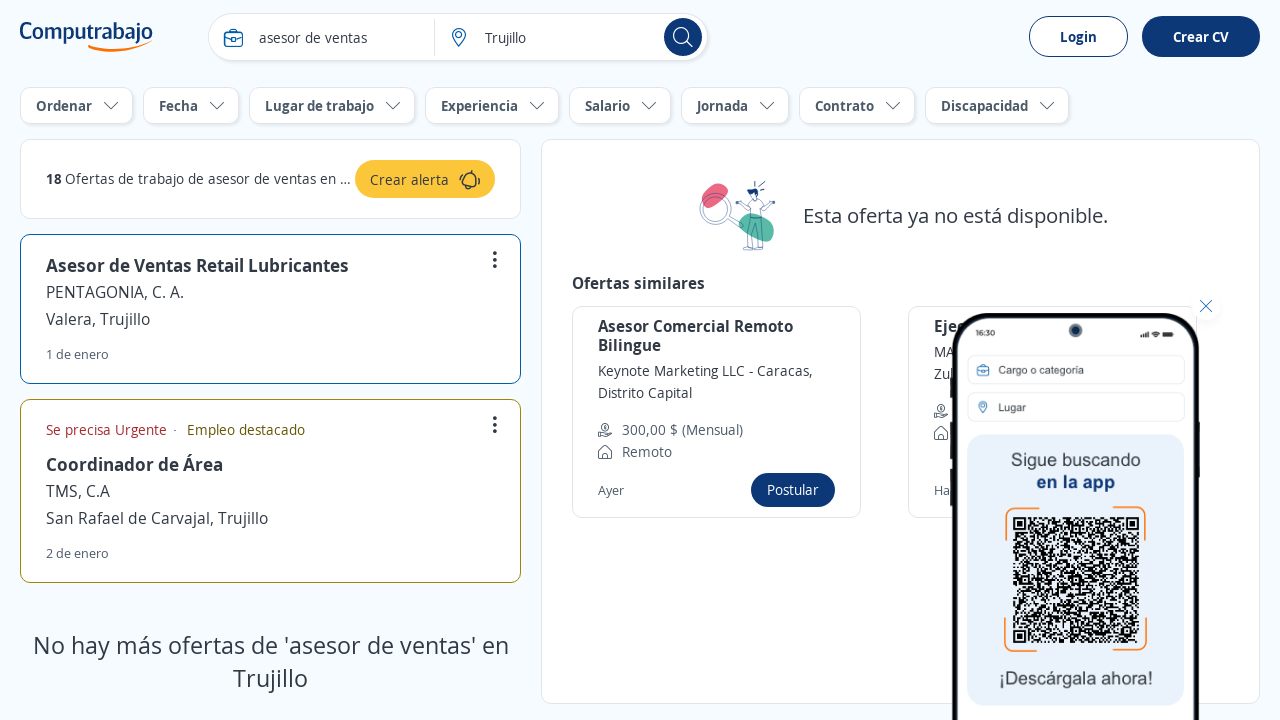

--- FILE ---
content_type: text/html; charset=utf-8
request_url: https://ve.computrabajo.com/offersgrid/offerdetailnotfound
body_size: 1334
content:
<div class="dFlex vm_fx tc_fx pAllB mtB">
    <img alt="Esta oferta ya no est&#xE1; disponible." src="//cp.ct-stc.com/web8/20251216.02_01.27/c/img/ofertanodisponible.svg" srcset="//cp.ct-stc.com/web8/20251216.02_01.27/c/img/ofertanodisponible.svg" />
    <p class="fs21 plB">
        Esta oferta ya no est&#xE1; disponible.
    </p>
</div>
        <div>
        <p class="fs16 fwB mb10">
            Ofertas similares
        </p>
        <ul class="grid2">
                <li class="box_border hover dFlex row_fx" data-id="2CA40146E55BE28661373E686DCF3405" data-blind="false" data-lc="OfferInactive-Similars-0-Base-null" data-offers-grid-offer-item-container-similar>
    <h1 class="fs16 fwB" offer-title>Asesor Comercial Remoto Bilingue</h1>
    <p class="fs14 lh1_4 fc_base mt5 mb5">
        <span>
            <span offer-commercial-name>Keynote Marketing LLC</span>
            <span> - </span>
            <span offer-localization>
                Caracas, Distrito Capital
            </span>
        </span>
    </p>
    <ul class="fs14 fc_aux mb10 mt10">
            <li class="dFlex vm_fx">
                <span class="icon i_money mr10"></span>
                <p> 300,00 $ (Mensual)</p>
            </li>
            <li class="dFlex vm_fx">
                <span class="icon i_home mr10"></span>
                <p>Remoto</p>
            </li>
    </ul>

    <div class="dFlex vm_fx mtAuto">
        <p class="fs13 fc_aux">Ayer</p>
        <a class="b_primary tiny mlAuto" data-apply-ac data-href-offer-apply="https://candidato.ve.computrabajo.com/candidate/apply/?oi=2CA40146E55BE28661373E686DCF3405&amp;p=280&amp;lc=OfferInactive-Similars-0-Base-null&amp;d=32">
            Postular
        </a>
    </div>
</li>
                <li class="box_border hover dFlex row_fx" data-id="8FF9C9EC203CDDEE61373E686DCF3405" data-blind="false" data-lc="OfferInactive-Similars-1-Base-null" data-offers-grid-offer-item-container-similar>
    <h1 class="fs16 fwB" offer-title>Ejecutivo de Ventas</h1>
    <p class="fs14 lh1_4 fc_base mt5 mb5">
        <span>
            <span offer-commercial-name>MAXXKIO, C.A</span>
            <span> - </span>
            <span offer-localization>
                Valmore Rodr&#xED;guez, Zulia
            </span>
        </span>
    </p>
    <ul class="fs14 fc_aux mb10 mt10">
            <li class="dFlex vm_fx">
                <span class="icon i_money mr10"></span>
                <p> 40.000,00 $ (Mensual)</p>
            </li>
            <li class="dFlex vm_fx">
                <span class="icon i_home mr10"></span>
                <p>Presencial y remoto</p>
            </li>
    </ul>

    <div class="dFlex vm_fx mtAuto">
        <p class="fs13 fc_aux">Hace  6  d&#xED;as</p>
        <a class="b_primary tiny mlAuto" data-apply-ac data-href-offer-apply="https://candidato.ve.computrabajo.com/candidate/apply/?oi=8FF9C9EC203CDDEE61373E686DCF3405&amp;p=280&amp;lc=OfferInactive-Similars-1-Base-null&amp;d=32">
            Postular
        </a>
    </div>
</li>
        </ul>
    </div>

<script>
    (function sendAction() {
        if (typeof (ctLytics) != 'undefined') {
            const $offer = $('div#offersGridOfferContainer article.sel h2 a').length > 0 ? $('div#offersGridOfferContainer article.sel h2 a') : $('div.box_offer.sel h2 a');
            let title = "";
            let url = document.location.protocol + '//' + document.location.host;
            if ($offer.length > 0) {
                title = $offer.text().trim();
                url = url + $offer.attr('href');
            } else {
                title = document.title;
                url = url + document.location.pathname;
            }
            ctLytics.SendAction('404', title, url);
        } else {
            setTimeout(sendAction, 500);
        }
    })();
</script>

--- FILE ---
content_type: text/css
request_url: https://cp.ct-stc.com/web8/20251216.02_01.27/c/css/header_portal.css
body_size: 5442
content:
@charset "UTF-8";@font-face{font-family:"CTFont_xs";src:url("fonts/CTFont_xs.woff2") format("woff");font-weight:normal;font-style:normal;font-display:swap}.b_dots,.big.i_info_big,.check,.contenido_caja .flecha_d,.contenido_caja .flecha_i,.denCom:before,.exclamacion,.field_select_links>p:before,.heart:before,.i_clock_g,.i_down_drop,.i_info.big,.i_info_big,.i_ok,.icon,.icon_val,.item_list a:before,.links_arrow a:after,.opt_dots:before,.salarios .boxWhite .links a:after,.star:before,.star_n:before,.tick{font-family:"CTFont_xs"!important;speak:never;font-style:normal;font-weight:normal;font-variant:normal;text-transform:none;line-height:1;-webkit-font-smoothing:antialiased;-moz-osx-font-smoothing:grayscale}.i_microphone_on:before{content:"\e96c"}.i_microphone_off:before{content:"\e96d"}.i_stop:before{content:"\e985"}.i_arrow_up:before{content:"\e945"}.i_rocket:before{content:"\e9a3"}.i_upload:before{content:"\e9b7"}.i_download:before{content:"\e94e";color:#000}.i_remove:before{content:"\e93b"}.i_plus_neg:before{content:"\e939"}.i_ia:before{content:"\e97f"}.i_money:before{content:"\e953"}.i_gps:before{content:"\e952"}.i_home_office:before{content:"\e951"}.i_home:before{content:"\e930"}.i_sort:before{content:"\e94f"}.heart:before,.i_star:before,.star:before,.star_n:before{content:"\e94c"}.b_dots:before,.i_dots:before,.opt_dots:before{content:"\e94b"}.i_pdf_file:before{content:"\e925"}.i_doc_file:before{content:"\e926"}.i_info_full:before{content:"\e94a"}.exclamacion:before,.i_alert_circle:before{content:"\e93c"}.i_alert_circle_neg:before{content:"\e93d"}.i_check_circle_full:before{content:"\e995"}.i_check_circle:before,.i_ok:before{content:"\e93f"}.check:before,.i_check:before,.tick:before{content:"\e940"}.i_photo:before{content:"\e947"}.big.i_info_big:before,.i_info.big:before,.i_info:before,.i_info_big:before{content:"\e936"}.i_edit:before{content:"\e93a"}.i_email:before{content:"\e937"}.i_blog:before,.i_blogger:before{content:"\e910"}.i_clock:before,.i_clock_g:before,.item_list a:before{content:"\e911"}.i_print:before,.i_print_b:before{content:"\e91a"}.contenido_caja .flecha_d:before,.i_next:before{content:"\e92a"}.gent:before,.i_category:before,.icon_val.cat:before{content:"\e92b"}.i_people:before,.icon_val.numEmp:before{content:"\e92c"}.i_ct_premium:before{content:"\e929"}.i_close:before,.i_delete:before,.i_fail:before{content:"\e928"}.i_fav_sel:before{content:"\e923"}.i_ocultar:before{content:"\e924"}.i_menu:before{content:"\e922"}.i_company:before,.i_company_g:before{content:"\e901"}.field_select_links>p:before,.i_down_drop:before,.i_select:before{content:"\e900"}.i_cv:before{content:"\e902"}.i_config:before{content:"\e903"}.contenido_caja .flecha_i:before,.i_back:before{content:"\e904"}.i_like:before{content:"\e905"}.i_dislike:before{content:"\e906"}.i_verificada:before{content:"\e907"}.i_noti:before{content:"\e908"}.i_copy_link:before{content:"\e909"}.i_whatsapp:before{content:"\e90a"}.i_chat:before{content:"\e90b"}.i_address:before,.i_address_g:before,.icon_val.loc:before,.local:before{content:"\e90c"}.i_alert:before,.i_alert_b:before,.i_alert_w:before,.i_alerts:before{content:"\e90d"}.gent_persona:before,.i_avatar:before{content:"\e90e"}.i_fb:before{content:"\e90f"}.i_create:before{content:"\e912"}.i_fav:before{content:"\e913"}.i_find:before,.i_find_g:before{content:"\e914"}.i_hire:before{content:"\e915"}.i_insta:before,.i_instagram:before{content:"\e916"}.i_linkeIn:before{content:"\e917"}.i_locked:before{content:"\e94d"}.i_logout:before{content:"\e918"}.i_post:before,.i_postular:before{content:"\e919"}.denCom:before,.i_report:before,.i_report_b:before{content:"\e91b"}.i_review:before{content:"\e91c"}.i_search:before,.i_search_g:before{content:"\e91d"}.i_share:before{content:"\e91e"}.i_tiktok:before{content:"\e91f"}.i_tw:before,.i_twitter:before{content:"\e920"}.i_visitas:before{content:"\e921"}.i_tests:before{content:"\e931"}.i_address,.i_address_g,.i_company,.i_company_g,.i_find,.i_find_g,.i_search,.i_search_g,.icon_val.loc,.local{font-size:1.9rem}.i_address_g,.i_clock_g,.i_company_g,.i_find_g,.i_search_g{color:#4B5968}.i_clock_g,.item_list a:before{color:#4B5968;opacity:0.4}.i_verificada{color:#005DA9;font-size:18px!important}.i_close,.i_delete,.i_fail{border:0;background:none;border-radius:50px}.box_search_content .b_primary .b_dots,.box_search_content .b_primary .check,.box_search_content .b_primary .contenido_caja .flecha_d,.box_search_content .b_primary .contenido_caja .flecha_i,.box_search_content .b_primary .denCom:before,.box_search_content .b_primary .exclamacion,.box_search_content .b_primary .field_select_links>p:before,.box_search_content .b_primary .heart:before,.box_search_content .b_primary .i_clock_g,.box_search_content .b_primary .i_down_drop,.box_search_content .b_primary .i_info.big,.box_search_content .b_primary .i_info_big,.box_search_content .b_primary .i_ok,.box_search_content .b_primary .icon,.box_search_content .b_primary .icon_val,.box_search_content .b_primary .item_list a:before,.box_search_content .b_primary .links_arrow a:after,.box_search_content .b_primary .opt_dots:before,.box_search_content .b_primary .salarios .boxWhite .links a:after,.box_search_content .b_primary .star:before,.box_search_content .b_primary .star_n:before,.box_search_content .b_primary .tick,.contenido_caja .box_search_content .b_primary .flecha_d,.contenido_caja .box_search_content .b_primary .flecha_i,.item_list .box_search_content .b_primary a:before,.links_arrow .box_search_content .b_primary a:after,.salarios .boxWhite .links .box_search_content .b_primary a:after{color:#fff!important}.i_alert_w{font-size:20px!important;line-height:1.6!important}.heart:before,.i_star,.star:before,.star_n:before{color:#FFC200}.b_dots,.opt_dots:before{color:#005DA9;font-size:3rem!important}select{display:inline-block;vertical-align:middle;background:url("../img/bg_select.svg") no-repeat #fff;background-position:calc(100% - 15px) center;padding-right:35px;-webkit-appearance:none;-moz-appearance:none;appearance:none}.icon_val{color:#59BAA8;font-size:1.8rem}.icon_val.loc{color:#59BAA8}.tick{float:left;font-size:3rem!important;line-height:0.7!important;width:20px}.check{font-size:3.5rem;font-weight:bold}.salarios .boxWhite .links a:after{content:"\e92a";font-size:2.2rem;color:#005DA9}.exclamacion{color:#da3d3d}.big.i_info_big,.i_info.big,.i_info_big{font-size:6rem}.i_ok{font-size:6rem}.links_arrow a:after{content:"\e92a";font-size:2rem;color:#005DA9;position:absolute;right:0;top:5px}.i_locked{font-size:6rem}@font-face{font-family:"CT Font";font-style:normal;font-weight:400;src:local("CT Regular"),local("ct_regular"),url("fonts/ct_font/ct_regular_font.woff2") format("woff");font-display:swap}@font-face{font-family:"CT Font";font-style:normal;font-weight:700;src:local("CT Bold"),local("ct_bold"),url("fonts/ct_font/ct_bold_font.woff2") format("woff");font-display:swap}.box_shadow .autocomplete{top:49px!important}.autocomplete{background-color:#fff;border-radius:0 0 10px 10px;box-shadow:0 10px 15px rgba(0,0,0,0.15);overflow:hidden;left:0;position:absolute;text-align:left;width:100%;border:1px solid #e1e5ea;max-height:310px;overflow-y:auto;z-index:9;top:60px}.autocomplete li{width:100%;display:flex;padding:10px 15px;color:#313944;align-items:center}.autocomplete li.active{background-color:#eaf3fb}.autocomplete li:hover{background-color:#eaf3fb;cursor:pointer}.autocomplete li:hover .i_delete{display:flex}.autocomplete li>span:first-child{flex:30px 0 0;margin:0 4px 0 0;left:auto!important;top:auto!important;transform:initial!important;position:relative!important}.autocomplete li .i_clock_g+a{position:relative;width:100%;margin:-5px 0 -5px -50px;padding:5px 0 5px 50px;z-index:1}.autocomplete a{color:#313944;width:100%}.autocomplete .highlight{font-weight:bold;color:#0D3878;flex:none!important;margin:0!important}.autocomplete .title_suggest{font-weight:bold;text-transform:uppercase;padding:20px 20px 5px;font-size:12px}.autocomplete .title_suggest:hover{background-color:#fff;cursor:default}.autocomplete .b_delete{margin-left:auto;align-items:center;justify-content:center;margin-left:auto;flex:22px 0 0;height:22px;display:flex}.autocomplete .b_delete:hover{background-color:#d2d8df;border-radius:50%}.autocomplete .i_delete{display:none;flex:0;position:relative!important;left:auto!important;transform:none!important;top:auto!important;font-size:11px}.box_search>div .field_input_icon:first-of-type .autocomplete{width:140%}label~.autocomplete{top:calc(1.4rem * 1.4 + 8px + 47px)}.overlay{position:fixed;bottom:0;left:0;right:0;top:0;background-color:rgba(53,62,74,0.6);z-index:9999}.show{display:block!important}.hide{display:none!important}.ocultar{display:none!important}.fs16{font-size:16px}.show_t{display:none}.tr{text-align:right}.b_aux,.b_aux:not(span),.b_aux:not(span):after,.b_google,.b_google:not(span),.b_google:not(span):after,.b_inv,.b_inv:not(span),.b_inv:not(span):after,.b_outlook,.b_outlook:not(span),.b_outlook:not(span):after,.b_primary,.b_primary:not(span),.b_primary:not(span):after,.b_primary_inv,.b_primary_inv:not(span),.b_primary_inv:not(span):after,.b_transparent,.b_transparent:not(span),.b_transparent:not(span):after{border-radius:30px!important}.header_web{padding:22px 0 25px}.header_web.home{background:#fff}.header_web .i_menu{font-size:28px;position:absolute;right:20px;top:1px}.header_web .tag.link{background-color:#fff;border-radius:25px;border:1px solid #e1e5ea;color:#313944;padding:15px;display:flex}.header_web:not(.home).open{box-shadow:0 2px 20px 0 rgba(0,0,0,0.13);transition:all 0.3s;z-index:9999}.header_web:not(.home).open~main .container{opacity:0.2}.header_web:not(.home).open~main .box_border{border-color:#fff}.header_web:not(.home).open~.ccp_menu,.header_web:not(.home).open~.container,.header_web:not(.home).open~footer{opacity:0.2}.header_web .logo{margin:0 15px 0 0!important;height:30px}.header_web .logo_img{height:30px;max-width:inherit}.header_web .links{position:absolute;right:20px;top:-6px}.header_web .b_primary,.header_web .b_primary_inv{padding:10px 30px;font-weight:bold;font-size:1.4rem;margin-left:10px}.header_web .b_primary_inv:active,.header_web .b_primary_inv:focus,.header_web .b_primary_inv:hover{background-color:#eaf3fb;color:#0D3878!important}.header_web input{height:auto}.header_web .container{display:flex;position:relative}.header_web .box_search{position:absolute;margin:0;width:500px;font-size:14px}.header_web .box_search.sel{left:calc(50% + 40px)}.header_web .box_search>div{width:450px}.header_web .box_search>div>div{width:225px}.header_web .box_search>div .field_input_icon:first-of-type{margin-left:-5px}.header_web .box_search .b_primary{flex:38px 0 0;height:38px;padding:8px}.header_web .box_search .b_primary .icon{margin:0}.header_web .box_search .b_primary>span:last-child{width:0;opacity:0;white-space:nowrap;margin-left:0}.header_web .box_search.focus{width:620px;border-color:transparent;box-shadow:0 0 15px rgba(0,0,0,0.15)}.header_web .box_search.focus .b_primary>span:last-child{transition:width 0.3s ease-in-out,opacity 0.3s ease-in-out,margin 0.3s ease-in-out;width:110px;opacity:1;margin-left:10px}.header_web .box_search .autocomplete{top:41px!important}.header_web .field_input_icon .cont{position:relative;float:left;width:100%}.header_web .field_input_icon .cont .icon{position:absolute;transform:translateY(-50%);top:50%;z-index:1;left:15px}.header_web .field_input_icon .cont input{padding-left:50px}.header_web .field_input_icon .i_close{left:auto!important;right:15px;width:15px;height:15px}.i_address_g,.i_clock_g,.i_company_g,.i_find_g,.i_gps,.i_search_g{font-size:18px;color:#313944}.b_google{border:1px solid #0D3878;border-radius:30px;cursor:pointer;display:inline-block;padding:10px;z-index:1;background-color:#fff;color:#0D3878;text-align:center;font-weight:bold;font-size:1.4rem}.b_google:active,.b_google:focus,.b_google:hover{background:#eaf3fb!important}.b_google:before{background:url("../img/google.svg") center center no-repeat #fff;background-size:18px;border-radius:50%;content:"";display:inline-block;height:22px;margin-right:10px;vertical-align:middle;width:22px}.box_help{background-color:#005DA9;color:#fff;padding:20px 30px;border-radius:10px;position:absolute;top:55px;right:143px;width:235px;z-index:9999}.box_help:after{content:"";border-bottom:10px solid #005DA9;border-right:10px solid transparent;border-left:10px solid transparent;position:absolute;top:-8px;right:40px}.box_help span{text-decoration:underline;cursor:pointer}.box_search{border:1px solid #e1e5ea;background-color:#fff;border-radius:30px;align-items:center;cursor:pointer;top:0;flex-shrink:0;display:flex;padding:4px 5px;transition:width 0.3s ease-in-out;box-shadow:2px 2px 3px rgba(0,0,0,0.07)}.box_search .i_address,.box_search .i_company,.box_search .i_find{color:#005DA9}.box_search .i_search{margin-right:20px;cursor:pointer;font-size:20px;color:#fff}.box_search>span:first-child{overflow:hidden;text-overflow:ellipsis;width:80%;white-space:nowrap}.box_search input{border:0;border-radius:30px;padding:9px 25px 9px 45px}.box_search:not(.slider-item){height:48px;font-size:15px}.box_search .b_primary{background-color:#0D3878;border-radius:30px;display:flex;margin-left:auto;align-items:center;justify-content:center;transition:none}.box_search .b_primary:hover{background-color:#0b2f66}.box_search>div{display:flex}.box_search div label{display:none}.box_search .autocomplete{border-radius:0 0 30px 30px;border-color:#e1e5ea;max-height:310px}.box_search .autocomplete li>span:first-child{background-size:335px;opacity:0.4;flex:22px 0 0;margin:0 8px 0 0}.box_search .autocomplete li>span:first-child.i_logo_company{background-size:100%;background-position:0;background-repeat:no-repeat;opacity:1;height:22px}.box_search.b_radius_search_input{border-radius:50px 50px 50px 0}.box_search>button,.box_search>span:last-child{background-color:#0D3878;border-radius:50%;display:flex;margin-left:auto;align-items:center;justify-content:center;padding:0}.box_search_content{align-items:center;flex-flow:column;padding:0;display:flex;position:relative;top:-9px;margin:0}.box_search_content.microsites{width:100%;z-index:999}.box_search_content.microsites .box_search{opacity:1;z-index:1}.box_search_content>ul{display:flex;justify-content:center}.box_search_content>ul a{font-size:14px;padding:10px 25px;text-decoration:none}.box_search_content>ul>li{font-size:14px;margin:0 5px;display:flex;color:#313944}.box_search_content>ul .sel,.box_search_content>ul a:hover{background:#eaf3fb;color:#313944;border-radius:50px;cursor:pointer;font-weight:normal}.box_search_content>ul .sel{padding:10px 25px}.box_search_content>.icon{display:none}#slider-container-outer{height:auto;width:auto;overflow:visible;padding:0;position:relative}.box_log .txt_link,.box_login .txt_link,.menu_links a,.publish_free{position:relative;padding:0 0 5px}.box_log .txt_link:after,.box_login .txt_link:after,.menu_links a:after,.publish_free:after{content:"";position:absolute;height:2px;width:0;background-color:#005DA9;bottom:0;left:0;transition:width 0.3s ease-in-out}.box_log .txt_link:hover,.box_login .txt_link:hover,.menu_links a:hover,.publish_free:hover{color:#313944}.box_log .txt_link:hover:after,.box_login .txt_link:hover:after,.menu_links a:hover:after,.publish_free:hover:after{width:100%}.publish_free{color:#313944}.menu_links{display:flex;align-items:center;max-width:50%;overflow:hidden;text-overflow:ellipsis;white-space:nowrap}.menu_links a{margin:0 10px;padding:0 0 5px;color:#313944;position:relative}.menu_links a.sel{font-weight:bold}.menu_links a.sel:after{width:100%}.menu_links a:last-child{overflow:hidden;text-overflow:ellipsis;white-space:nowrap}.box_log,.box_login{display:none;position:absolute;top:55px;width:230px;right:93px;border:1px solid #e1e5ea;border-radius:10px;background:#fff;box-shadow:0px 15px 40px rgba(24,26,31,0.2);padding-bottom:5px;z-index:9999}.box_log .b_primary_inv,.box_login .b_primary_inv{width:100%;margin:10px 0}.box_log .link,.box_login .link{color:#313944;display:flex;width:100%;padding:10px 15px 5px;margin:0!important}.box_log .link.sel .txt_link:after,.box_log .link:hover .txt_link:after,.box_login .link.sel .txt_link:after,.box_login .link:hover .txt_link:after{width:100%}.box_log .icon,.box_login .icon{margin-right:10px;font-size:2rem}.box_log.show,.box_login.show{display:inline-block}.tag.new{background-color:#FCC73B;color:#313944;border-radius:25px;padding:3px 10px;display:inline-block;font-size:1.2rem;margin-left:10px}.link .tag.new{padding:3px 9px 0;margin-left:5px;line-height:1.2}.box_log{display:none!important;flex-direction:column;padding:0!important;right:0;top:55px;align-items:flex-start}.box_log>div{width:100%}.box_log.show{display:inline-block!important}.menu_log{position:absolute;right:20px;top:-9px;border:1px solid #e1e5ea;background:#fff;border-radius:30px;display:flex;flex-wrap:nowrap;padding:8px 0}.menu_log>div{padding:0 10px;display:flex;align-items:center;cursor:pointer}.menu_log>div:first-of-type{border-right:1px solid #e1e5ea}.menu_log.premium{border:1px solid #59BAA8}.menu_log .tag.premium{position:absolute;top:-10px;left:50%;transform:translateX(-50%);padding:3px 10px;background:#59BAA8;border:1px solid #59BAA8!important;font-weight:normal!important;color:#fff;border-radius:25px;font-size:12px!important;display:inline-block;line-height:1;white-space:nowrap}.menu_log .box_notifications{display:none}.menu_log .info_user{font-weight:bold;padding:0 0 0 10px;width:auto}.menu_log .info_user div{border-radius:50%;width:30px;height:30px;overflow:hidden;margin:0 10px 0 0;display:flex;align-items:center;justify-content:center}.menu_log .info_user span{display:inline-block;overflow:hidden;text-overflow:ellipsis;white-space:nowrap;max-width:130px;padding-right:10px}.menu_log .i_bullet{color:#fff;text-align:center;line-height:2;position:relative;z-index:0;height:30px;width:30px;margin-right:10px;background-color:#EC6984;border-radius:50%;display:flex;align-items:center;justify-content:center}.menu_log .i_bullet.empty{background-color:#fff;color:#4B5968}.menu_log .carousel{position:relative;padding-top:210px;margin-bottom:15px}.menu_log .carousel_viewport{position:absolute;top:0;right:0;bottom:0;left:0;display:flex;transition:left 0.3s;overflow-x:scroll}.menu_log .carousel_viewport::-webkit-scrollbar{height:10px;width:10px}.menu_log .carousel_viewport::-webkit-scrollbar-thumb{background:rgba(0,0,0,0.5);border-radius:10px}.menu_log .carousel_viewport::-webkit-scrollbar-track-piece{background:rgba(255,255,255,0.2)}.menu_log .carousel_slide{position:relative;flex:0 0 290px;width:290px;background-color:#fff;border:1px solid #e1e5ea;border-radius:10px;padding:0;margin-right:10px;opacity:0.5;cursor:pointer}.menu_log .carousel_slide img{height:165px}.menu_log .carousel_slide>.new{content:"";height:12px;width:12px;border-radius:50%;position:absolute;top:2px;left:2px;background-color:#df6983}.menu_log .carousel_slide>div{overflow:hidden;height:100%;border-radius:10px}.menu_log .carousel_slide>div .new{position:absolute;bottom:10px;left:10px;background-color:#f4c631;font-size:1.2rem;color:#333;padding:1px 10px;border-radius:15px}.menu_log .carousel_slide .title{font-size:1.5rem;padding:15px 10px 0;color:#313944;text-align:left;font-weight:bold;overflow:hidden;text-overflow:ellipsis;max-width:100%;white-space:nowrap;display:inline-block;width:100%}.menu_log .carousel_slide .subtitle{padding:0 10px 5px;overflow:hidden;text-overflow:ellipsis;max-width:100%;white-space:nowrap;display:inline-block;width:100%}.menu_log .carousel_slide.sel{opacity:1;pointer-events:initial}.menu_log .carousel_prev{left:0}.menu_log .carousel_prev:before{content:"\e904"}.menu_log .carousel_next{right:0}.menu_log .carousel_next:before{content:"\e92a"}.menu_log .carousel_next,.menu_log .carousel_prev{height:100%;width:50px;display:flex;align-items:center;justify-content:center;position:absolute;top:0;cursor:pointer}.menu_log .carousel_next:before,.menu_log .carousel_prev:before{font-family:"CTFont_xs"!important;speak:never;font-style:normal;font-weight:normal;font-variant:normal;text-transform:none;line-height:1;-webkit-font-smoothing:antialiased;-moz-osx-font-smoothing:grayscale;color:#fff;font-size:1.5rem;border-radius:50%;background-color:#0D3878;border:16px solid #0D3878;opacity:0.8;display:flex;align-items:center;justify-content:center;box-sizing:initial}.menu_log .carousel_next:hover:before,.menu_log .carousel_prev:hover:before{background-color:#08234a;border-color:#08234a;opacity:1}.i_loading{display:inline-block}.i_loading .i_search,.i_loading span{opacity:0!important}.i_loading:after{content:" ";left:calc(50% - 13px)!important;top:5px!important;display:block;width:20px;height:20px;border-radius:50%;border:2px solid #fff;border-color:#fff transparent #fff transparent;animation:cargando 0.7s ease-in-out infinite;opacity:0.8}.box_notifications>span{content:"";position:fixed;bottom:0;left:0;right:0;top:0;background-color:rgba(53,62,74,0.6)}.box_notifications>div{background-color:#fff;overflow-x:hidden;overflow-y:auto;position:absolute;top:55px;width:360px;right:200px;padding:20px;max-height:calc(100vh - 80px);border:1px solid #e1e5ea;border-radius:10px;box-shadow:0 15px 40px rgba(24,26,31,0.2);scrollbar-gutter:stable both-edges}.box_notifications>div::-webkit-scrollbar{height:10px;width:10px}.box_notifications>div::-webkit-scrollbar-thumb{background:rgba(0,0,0,0.5);border-radius:10px}.box_notifications>div::-webkit-scrollbar-track-piece{background:rgba(255,255,255,0.2)}.box_notifications.open{display:flex;padding:0;z-index:9999}.box_notifications .header{position:relative;margin-bottom:15px;display:flex}.box_notifications .header p{font-size:1.8rem;width:calc(100% - 50px);white-space:nowrap}.box_notifications .header .btn_back,.box_notifications .header .btn_close{height:45px;width:45px;top:-15px;position:absolute;display:flex;justify-content:center;align-items:center;transition:all 0.3s ease-in-out;font-size:1.6rem;cursor:pointer;border-radius:50px}.box_notifications .header .btn_back:hover,.box_notifications .header .btn_close:hover{background:#eaf3fb!important}.box_notifications .header .btn_back{left:-15px;top:-11px}.box_notifications .header .btn_back:not([class*=hide])+p{margin-left:35px}.box_notifications .header .btn_close{right:-15px}.box_notifications .box{padding:15px;display:flex;border:1px solid #e1e5ea;box-shadow:none;background-color:#fff;border-radius:10px;position:relative;overflow:inherit}.box_notifications .box .i_close{top:5px;right:5px;font-size:1.1rem;padding:5px;border-radius:50px;position:absolute;display:flex;align-items:center;justify-content:center}.box_notifications .box .i_close:hover{background:#eaf3fb!important}.box_notifications .box:not(:last-child){margin-bottom:10px}.box_notifications .box:hover{cursor:pointer;border-color:#c3cbd4;box-shadow:0 0 15px rgba(0,0,0,0.15)}.box_notifications .box.closed{height:0;overflow:hidden;margin:0;opacity:0}.box_notifications .box.delete{display:none}.box_notifications .list_alerts{display:flex;flex-direction:column}.box_notifications .list_alerts .box.new{position:relative}.box_notifications .list_alerts .box.new:after{content:"";height:12px;width:12px;border-radius:50%;position:absolute;top:-5px;right:-5px;background-color:#df6983}.content_box_new .title{font-size:1.5rem;font-weight:bold;margin:10px 0 5px;color:#313944;text-align:left}.bullet.new{background-color:#df6983;color:#fff;border-radius:25px;padding:3px;display:inline-block;font-size:1.2rem;margin-left:10px;min-width:20px;min-height:20px;text-align:center;vertical-align:middle;line-height:14px;height:inherit}@keyframes cargando{0%{transform:rotate(0deg)}to{transform:rotate(360deg)}}@media only screen and (max-width:1024px){.header_web:not(.home){height:145px}.header_web .menu{position:fixed;top:0;right:-10px;z-index:99999;height:100%;width:0px;background:#fff;border-radius:15px 0 0 15px;transition:width ease-in-out 0.2s}.header_web .menu a.fc_base{margin:0!important}.header_web .menu>div{border-radius:15px 0 0 15px}.header_web .menu>div p,.header_web .menu>div>div{min-width:64vw;width:100%}.header_web .menu.open{width:80%;right:0}.header_web .box{padding:20px;border-radius:0;box-shadow:none}.header_web .links,.header_web .menu_links,.header_web .menu_log>div{display:none}.header_web .menu_log{border:0}.header_web .show_m{display:inline-block!important}.header_web .box_notifications.open{display:flex!important}.header_web .box_notifications>div{position:fixed;top:0;left:0;right:0;width:auto;bottom:60px;border:0;border-radius:0}.header_web .box_search_content{position:absolute;top:50px;left:0;right:0;margin:0}.header_web .box_search>div{width:calc(100% - 40px);width:100%}.header_web .box_search>div>div{width:50%}.header_web .box_search.sel{left:20px;right:20px;width:calc(100vw - 40px);border:1px solid #e1e5ea}.header_web .box_search.sel>div{border:0;margin:0;border-radius:0;display:flex}.header_web .box_search.sel .field_input_icon{border:0;margin:0;border-radius:0}.header_web .box_search.sel .field_input_icon input{width:100%}.header_web .box_search.sel .field_input_icon.bl1{border-left:1px solid #e1e5ea!important}.header_web .box_search .b_primary>span:last-child{display:none}.header_web .box_search.focus .b_primary>span:last-child{width:0;opacity:0;margin-left:0}#slider-container-outer{width:100%}.show_t{display:inline-block!important}}@media only screen and (max-width:768px){.header_web{padding-left:20px}.header_web .box_search.sel{left:0;right:0}}.flowHid{overflow:hidden}.dIB{display:inline-block}.ml5{margin-left:5px}.mr5{margin-right:5px}.mt5{margin-top:5px}.mb5{margin-bottom:5px}.pb5{padding-bottom:5px}.fc_error{color:#da3d3d}.fc_ok{color:#79BA59}.fc_info{color:#ff9e40}body{background-color:#F6FBFF;color:#313944;font-family:"CT Font",Arial,sans serif;font-size:1.4rem!important;line-height:1.4;overflow-x:hidden}body *{-webkit-tap-highlight-color:rgba(0,0,0,0)}@media (max-width:768px){.autocomplete{top:50px}.autocomplete .i_delete{display:inline-block}.autocomplete .b_delete:hover{background:none}.box_search>div .field_input_icon:first-of-type .autocomplete{width:100%}.d_i_mbli{display:inline-block!important}}

--- FILE ---
content_type: application/javascript
request_url: https://cp.ct-stc.com/web8/20251216.02_01.27/c/bundles/js/hide.offer.bundle.min.js?v=L0YjwlkKu6urFUmmUIupNMWZwCQ
body_size: 1704
content:
(function(n,t){function ct(){lt();at();vt()}function lt(){t(document).on("click","["+nt+"]",function(){let n=t(this).data().oi;n&&a(n,t(this))});t(document).on("click","["+c+"]",function(){let n=t(this).data().oi;n&&a(n,t(this))});t(document).on("click","["+b+"]",function(){let n=t(this).data().oi;t("["+e+"]").animate({opacity:0}).addClass(r);t("["+b+"]").removeAttr(o);n&&a(n,t(this))})}function at(){t(document).on("click","["+tt+"]",function(){let n=t(this).parents("["+i+"]").data().hide,r=t(this).parents("["+f+"]").data().id;n&&r&&v(n,r)});t(document).on("click","["+h+"]",function(){let n=t(this).data().hide,i=t(this).data().oi;n&&i&&v(n,i)});t(document).on("click","["+u+"]",function(){let n=t(this).data().hide,i=t(this).data().oi;n&&i&&v(n,i)})}function vt(){t(document).on("click","["+k+"]",function(){let n=t(this).data().oi;if(n)if(t(this).hasClass(s)){let r=t(this).attr(i);r&&v(r,n)}else a(n,t(this))})}function l(t){return"hide_"+n.searchData.pi+"_"+t}function a(i,r){const f=l(n._GetIC());let u=n.localStorage.getItem(f);var e=0;if(u){const n=JSON.parse(u),t=Object.keys(n);e=t.length}e<st&&t.ajax({url:n.urlac+"/candidate/hidden/addhiddenoffer",type:"POST",data:{idOffer:i,lstf:u},dataType:"json",xhrFields:{withCredentials:!0},success:function(u){if(u.success)n.localStorage.setItem(f,u.hiddenOffers),wt(u.id),pt(i,u.id),it(i,u.id),ut(!0,u.id),ii();else if(USE_LOGIN_SECURE){const f=n.location.href.includes("?")?"&":"?";var e=yt(r);let t="";if(n.location.href.includes("#")){const r=n.location.href.split("#");t=r[0]+f+ACTION_PARAM+"="+e+"#"+i}else t=n.location.href+f+ACTION_PARAM+"="+e+"&"+ADITIONAL_PARAM+"="+i;n.location.href=u.url+"&refer="+encodeURIComponent(t)}else t("#partial-popup-access").length?ti(i):u.url&&(n.location.href=u.url)},error:function(n){console.log(n)}})}function yt(n){return n===undefined||t(n).is("[shortcut-hide]")?ACTION_HIDE_SHORTCUT:t(n).is("[button-hide]")?ACTION_HIDE_DETAIL:t(n).is("[hidden-offer-detail-add-button]")?ACTION_HIDE_DETAIL_ADD_BUTTON:ACTION_HIDE_SHORTCUT}function v(i,r){dt(i);const u=l(n._GetIC());let f=n.localStorage.getItem(u);t.ajax({url:n.urlac+"/candidate/hidden/removehiddenoffer",type:"POST",data:{id:i,lstf:f},dataType:"json",xhrFields:{withCredentials:!0},success:function(t){t.success?(n.localStorage.setItem(u,t.hiddenOffers),bt(),kt(r),gt(r),ut(!1)):it(r,i)},error:function(n){console.log(n)}})}function pt(n,u){let e=t("["+p+"]["+f+"="+n+"]"),o=e.children("["+d+"]");e.addClass(y);o.removeClass(r);o.attr(i,u)}function it(n,u){let f=t("["+h+"]["+o+"="+n+"]");if(f&&f.length>0){let n=t("["+w+"]");n.removeClass(r);f.attr(i,u)}}function wt(n){t("["+u+"]").attr(i,n);t("["+u+"]").removeClass(r);t("["+c+"]").addClass(r)}function bt(){t("["+u+"]").removeAttr(i);t("["+u+"]").addClass(r);t("["+c+"]").removeClass(r)}function kt(n){let u=t("["+p+"]["+f+"="+n+"]"),e=u.children("["+d+"]");u.removeClass(y);e.addClass(r);e.removeAttr(i)}function dt(n){let u=t("["+h+"]["+i+"="+n+"]");if(u&&u.length>0){let f=t("["+w+"]");f.addClass(r);u.removeAttr(i,n)}}function gt(i){t("["+e+"]").removeClass("hide");t("["+e+"]").css("opacity",1);ft=n.setTimeout(function(){t("["+e+"]").animate({opacity:0})},5e3);et=n.setTimeout(function(){t("["+e+"]").addClass("hide")},5500);t("["+b+"]").attr(o,i)}function ni(t){let i={};return i.oi=t?t.dataset.oi:n.hideData.oi,i.ic=n._GetIC(),i}function ti(i){let r=nt+"]["+o+"='"+i+"'";t("[access-popup-container]").length?(t("[data-access-overlay]").removeClass("hide"),t("[access-popup-container]").removeClass("hide"),rt(r)):t("#partial-popup-access").load(n.upa,function(){rt(r)})}function rt(t){n.accessData.actionClickAttr=t}function ut(n,r){let u=t("["+k+"]");u&&u.length>0&&(n?(u.addClass(s),u.attr(i,r)):(u.removeClass(s),u.removeAttr(i)))}function ii(){let n=t(".show[shortcut-child]");n&&n.length>0&&n.removeClass("show")}if(!n||!t||!n.hideData)throw"Missing mandatory dependency in 'hide-offer.js'";let ft,et,g=0;const r="hide",y="hide_offer",s="sel",p="data-offers-grid-offer-item-container",w="hidden-offer-banner",h="hidden-offer-banner-button",e="undo-hidden-offer",b="undo-hidden-offer-button",nt="shortcut-hide",tt="remove-hide",k="button-hide",d="remove-hide-div",ot="hidden-offer-detail-div",c="hidden-offer-detail-add-button",u="hidden-offer-detail-remove-button",i="data-hide",o="data-oi",f="data-id",st=parseInt(t("#hdmf").val());n.MarkHideAsSelected=function(){g++;const u=t("["+tt+"]").length>0,e=g>20;if(n._MenuLoaded&&u||e){const u=[];if(t("["+f+"]").each(function(n,i){u.push(t(i).attr(f))}),u.length){const o=n._GetIC(),s=l(o),e=n.localStorage.getItem(s);if(e){const o=JSON.parse(e),n=Object.keys(o),s=Object.values(o);for(let e=0;e<n.length;e++)if(u.includes(s[e])){let u=t("["+p+"]["+f+"="+s[e]+"]");u.attr(i,n[e]);u.addClass(y);u.children("["+d+"]").attr(i,n[e]).removeClass(r)}}}}};n.CheckHiddenBannerOffer=function(){const e=t("["+w+"]"),u=t("["+h+"]"),f=t("["+k+"]");if(e&&e.length>0&&u&&u.length>0){let t=ni();const c=l(t.ic),h=n.localStorage.getItem(c);if(h){const l=JSON.parse(h),c=Object.keys(l),a=Object.values(l);for(let h=0;h<c.length;h++)if(a[h]==t.oi){e.removeClass(r);u.attr(i,c[h]);u.attr(o,t.oi);n.HiddenCheckOfferDetail(c[h]);f&&f.length>0&&(f.addClass(s),f.attr(i,c[h]));break}}}};n.HiddenCheckOfferDetail=function(n){const f=t("["+ot+"]");f&&f.length>0&&(t("["+c+"]").addClass(r),t("["+u+"]").removeClass(r),t("["+u+"]").attr(i,n))};try{ct();n._ExecMethodAfterCondition(n._IsMenuLoaded,n.MarkHideAsSelected);n._ExecMethodAfterCondition(n._IsMenuLoaded,n.CheckHiddenBannerOffer)}catch(ht){console.error(ht)}})(window,$);